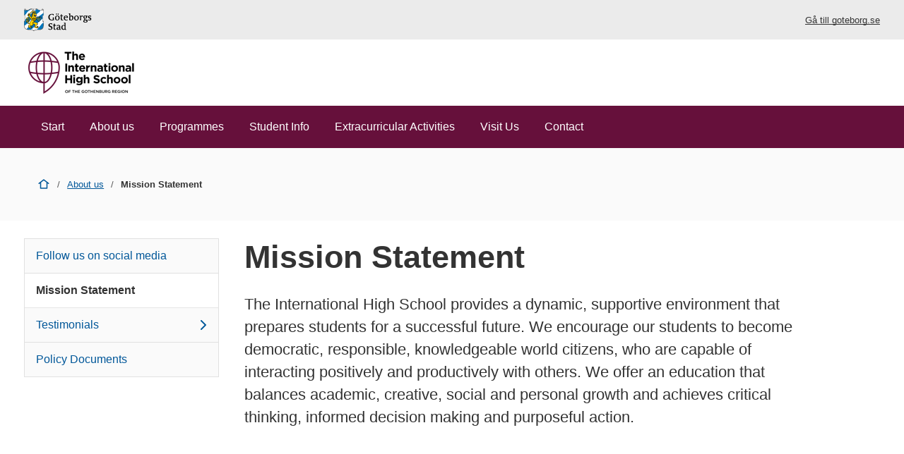

--- FILE ---
content_type: text/html; charset=UTF-8
request_url: https://goteborg.se/wps/portal/enhetssida/the-international-high-school/om-skolan/mission-statement/!ut/p/z0/04_Sj9CPykssy0xPLMnMz0vMAfIjo8ziTYzcDQy9TAy9DQLNDQwcLQ3NzTwNnI0dgw31C7IdFQHiNv4a/
body_size: 14418
content:
<!DOCTYPE html>
<html lang="sv" class="no-js">
<head>
    <meta name="viewport" content="width=device-width,initial-scale=1.0" />
    <script>
        // Switch classes for JavaScript detection
        document.documentElement.className = document.documentElement.className.replace(/(\s|^)no-js(\s|$)/, '$1js$2');
    </script>
    

<script>
    // Capture synchronous errors
    window.onerror = function (message, file, row, column, error) {
        const stack = error && error.stack ? error.stack : null;
        sendErrorToLog({message, file, row, column, stack});
    };

    // Capture asynchronous errors
    window.addEventListener('unhandledrejection', function (event) {
        const reason = event.reason || {};
        const message = reason.message ? reason.message : String(reason);
        const stack = reason.stack ? reason.stack : null;
        sendErrorToLog({message, stack});
    });

    // Send error to the server
    function sendErrorToLog (error) {
        const url = '/jserrorreceiver/';
        const xhr = new XMLHttpRequest();
        xhr.open('POST', url, true);
        xhr.setRequestHeader('Content-type', 'application/x-www-form-urlencoded');
        xhr.send([
            'url=' + encodeURIComponent(window.location.href),
            'logLevel=error',
            'message=' + encodeURIComponent(error.message || ''),
            'file=' + encodeURIComponent(error.file || ''),
            'stack=' + encodeURIComponent(error.stack || ''),
            'row=' + encodeURIComponent(error.row || ''),
            'column=' + encodeURIComponent(error.column || ''),
            'userAgent=' + encodeURIComponent(navigator.userAgent)
        ].join('&'));
    }
</script><!-- rel=dynamic-content indicates an element that is replaced with the contents produced by the specified href.
         dyn-cs:* URIs are resolved using the WP DynamicContentSpotMappings resource environment provider. These values can
         also be set using theme metadata if a theme is specified in the URI (e.g. @tl:oid:theme_unique_name). -->
    <link rel="stylesheet" href="/wps/contenthandler/!ut/p/digest!9oQ0PbiXkwhnCm6uurfcEA/sp/mashup:ra:collection?soffset=0&amp;eoffset=11&amp;themeID=ZJ_89E4H2C0K81180A4N3VNEO00E1&amp;locale=sv&amp;locale=en&amp;mime-type=text%2Fcss&amp;lm=1765371366551&amp;entry=wp_toolbar_common__0.0%3Ahead_css&amp;entry=wp_dialog_css__0.0%3Ahead_css&amp;entry=module-theme-toolbar__1.0%3Ahead_css&amp;entry=wp_toolbar_common_actionbar__0.0%3Ahead_css&amp;entry=module-frontend-ui-framework__1.0%3Ahead_css&amp;entry=wp_simple_contextmenu_css__0.0%3Ahead_css&amp;entry=wp_toolbar_actionbar__0.0%3Ahead_css&amp;entry=gbg_theme__2.8.0%3Ahead_css&amp;entry=wp_toolbar_projectmenu__0.0%3Ahead_css&amp;entry=module-frontend-enhetssida__0.0%3Ahead_css" type="text/css"/><link rel="alternate" id="head_css_deferred" href="/wps/contenthandler/!ut/p/digest!9oQ0PbiXkwhnCm6uurfcEA/sp/mashup:ra:collection?soffset=0&amp;eoffset=8&amp;themeID=ZJ_89E4H2C0K81180A4N3VNEO00E1&amp;locale=sv&amp;locale=en&amp;mime-type=text%2Fcss&amp;lm=1763616503449&amp;entry=wp_contextmenu_css__0.0%3Ahead_css&amp;entry=wp_federated_documents_picker__0.0%3Ahead_css&amp;entry=wp_dnd_css__0.0%3Ahead_css&amp;entry=gbg_theme_edit__0.0%3Ahead_css&amp;entry=wp_status_bar__0.0%3Ahead_css&amp;entry=wcm_inplaceEdit__0.0%3Ahead_css&amp;entry=wp_content_targeting_cam__0.0%3Ahead_css&amp;deferred=true"/><script type="text/javascript">var djConfig={"baseUrl":"/wps/portal_dojo/v1.9/dojo/","locale":"sv","isDebug":false,"debugAtAllCosts":false,"parseOnLoad":false,"afterOnLoad":false,"has":{"dojo-bidi":true},"modulePaths":{"com":"/wps/themeModules/js/com","ibm":"/wps/themeModules/js/ibm","pagebuilder":"/wps/themeModules/modules/pagebuilder/js","portalclient":"/wps/themeModules/modules/portalclient/js","asa":"/wps/themeModules/modules/asa/js","contentmapping":"/wps/themeModules/modules/contentmapping/js","federation":"/wps/themeModules/modules/federation/js"}};djConfig.locale=djConfig.locale.replace(/_/g, "-").replace(/iw/, "he").toLowerCase();(function(){if (typeof(wpModules) == 'undefined') wpModules = {}; if (typeof(wpModules.state) == 'undefined') wpModules.state = {}; if (typeof(wpModules.state.page) == 'undefined') wpModules.state.page = {};wpModules.state.page._initial=[{"nsuri":"http://www.ibm.com/xmlns/prod/websphere/portal/publicparams","name":"selection","value":["Z6_42G01J41K0Q700A9176I0C3AS1"]},{"nsuri":"http://www.ibm.com/xmlns/prod/websphere/portal/publicparams","name":"labelMappings","value":["Z6_IA2C14412957106S36EQOP0MO1","Z6_42G01J41K0Q700A9176I0C3AS1","Z6_P1DA1441K0H1F0AQE6ORE400L5","Z6_42G01J41K0Q700A9176I0C3AS1","Z6_000000000000000000000000A0","Z6_42G01J41K0Q700A9176I0C3AS1","Z6_42G01J41K0Q700A9176I0C3AS1","Z6_000000000000000000000000A0"]}];wpModules.state.page.selectionPath=['Z6_000000000000000000000000A0','Z6_P1DA1441K0H1F0AQE6ORE400L5','Z6_2P8C0HK0K0N980A2283B8018Q7','Z6_IA2C14412957106S36EQOP0MO1','Z6_42G01J41KO5C60AUNJ4LLP12M2','Z6_42G01J41KO5C60AUNJ4LLP12H7','Z6_42G01J41K0Q700A9176I0C3AS1'];wpModules.state.page.supportsEditMode=true;wpModules.state.page.supportsToolbar=true;wpModules.state.page.path='/wps/portal';wpModules.state.page.protectedPath='/wps/myportal';wpModules.state.page.publicPath='/wps/portal';})();</script><script type="text/javascript" src="/wps/contenthandler/!ut/p/digest!bfngWY2XJWcdpHut25cNIw/mashup/ra:collection?themeID=ZJ_89E4H2C0K81180A4N3VNEO00E1&amp;locale=sv&amp;locale=en&amp;mime-type=text%2Fjavascript&amp;lm=1761319220000&amp;entry=wp_client_main__0.0%3Ahead_js&amp;entry=wp_client_ext__0.0%3Ahead_js&amp;entry=wp_client_logging__0.0%3Ahead_js&amp;entry=wp_client_tracing__0.0%3Ahead_js&amp;entry=wp_modules__0.0%3Ahead_js&amp;entry=wp_photon_dom__0.0%3Ahead_js&amp;entry=wp_toolbar_common__0.0%3Ahead_js&amp;entry=wp_dialog_util__0.0%3Ahead_js&amp;entry=wp_dialog_draggable__0.0%3Ahead_js&amp;entry=wp_dialog_main__0.0%3Ahead_js&amp;entry=wp_a11y__0.0%3Ahead_js&amp;entry=wp_state_page__0.0%3Ahead_js&amp;entry=wp_theme_utils__0.0%3Ahead_js&amp;entry=wp_toolbar_viewframe_validator__0.0%3Ahead_js"></script><link rel="alternate" id="head_js_deferred" href="/wps/contenthandler/!ut/p/digest!bfngWY2XJWcdpHut25cNIw/mashup/ra:collection?themeID=ZJ_89E4H2C0K81180A4N3VNEO00E1&amp;locale=sv&amp;locale=en&amp;mime-type=text%2Fjavascript&amp;lm=1761319218000&amp;entry=dojo_19__0.0%3Ahead_js&amp;entry=dojo_app_19__0.0%3Ahead_js&amp;entry=dojo_fx_19__0.0%3Ahead_js&amp;entry=dojo_dom_19__0.0%3Ahead_js&amp;entry=dojo_dnd_basic_19__0.0%3Ahead_js&amp;entry=dojo_data_19__0.0%3Ahead_js&amp;entry=dojo_selector_lite_19__0.0%3Ahead_js&amp;entry=dijit_19__0.0%3Ahead_js&amp;entry=dojo_dnd_ext_19__0.0%3Ahead_js&amp;entry=dijit_layout_basic_19__0.0%3Ahead_js&amp;entry=dojox_layout_basic_19__0.0%3Ahead_js&amp;entry=dijit_menu_19__0.0%3Ahead_js&amp;entry=dojo_fmt_19__0.0%3Ahead_js&amp;entry=dijit_tree_19__0.0%3Ahead_js&amp;entry=wp_dnd_namespace__0.0%3Ahead_js&amp;entry=wp_dnd_source__0.0%3Ahead_js&amp;entry=dijit_layout_ext_19__0.0%3Ahead_js&amp;entry=dijit_form_19__0.0%3Ahead_js&amp;entry=wp_client_selector__0.0%3Ahead_js&amp;entry=wp_client_dnd__0.0%3Ahead_js&amp;entry=wp_contextmenu_js__0.0%3Ahead_js&amp;entry=wp_dnd_target__0.0%3Ahead_js&amp;entry=wp_dnd_util__0.0%3Ahead_js&amp;entry=wcm_inplaceEdit__0.0%3Ahead_js&amp;deferred=true"/><link id="uuRnlbZd2.7" rel="alternate" href="https://goteborg.se/wps/portal/enhetssida/the-international-high-school/om-skolan/mission-statement/!ut/p/z0/04_Sj9CPykssy0xPLMnMz0vMAfIjo8ziTYzcDQy9TAy9DQLNDQwcLQ3NzTwNnI0dgw31C7IdFQHiNv4a/"><script type="text/javascript">(function() {
	var element = document.getElementById("uuRnlbZd2.7");
	if (element) {
		wpModules.theme.WindowUtils.baseURL.resolve(element.href);
	}
}());</script><base href="https://goteborg.se/wps/portal/enhetssida/the-international-high-school/om-skolan/mission-statement/!ut/p/z0/04_Sj9CPykssy0xPLMnMz0vMAfIjo8ziTYzcDQy9TAy9DQLNDQwcLQ3NzTwNnI0dgw31C7IdFQHiNv4a/">
<title>Mission Statement - The International High School - Göteborgs Stad</title>

    <link id="com.ibm.lotus.NavStateUrl" rel="alternate"
          href="/wps/portal/enhetssida/the-international-high-school/om-skolan/mission-statement/!ut/p/z0/04_Sj9CPykssy0xPLMnMz0vMAfIjo8ziTYzcDQy9TAy9DQLNDQwcLQ3NzTwNnI0dgw31C7IdFQHiNv4a/"/>
    <!-- Fonts -->
<link rel="preload" href="https://microservices.goteborg.se/ua/frontend-assets/fonts/OpenSans/Light/OpenSans-Light.woff2" as="font" type="font/woff2"
      crossorigin="anonymous">
<link rel="preload" href="https://microservices.goteborg.se/ua/frontend-assets/fonts/OpenSans/Regular/OpenSans-Regular.woff2" as="font"
      type="font/woff2" crossorigin="anonymous">
<link rel="preload" href="https://microservices.goteborg.se/ua/frontend-assets/fonts/OpenSans/Semibold/OpenSans-Semibold.woff2" as="font"
      type="font/woff2" crossorigin="anonymous">
<link rel="preload" href="https://microservices.goteborg.se/ua/frontend-assets/fonts/OpenSans/Bold/OpenSans-Bold.woff2" as="font" type="font/woff2"
      crossorigin="anonymous">
<link rel="preload" href="https://microservices.goteborg.se/ua/frontend-assets/fonts/OpenSans/ExtraBold/OpenSans-ExtraBold.woff2" as="font"
      type="font/woff2" crossorigin="anonymous">


<!-- Favicon -->
<link rel="icon" href="/wps/contenthandler/dav/fs-type1/common-resources/gbg/frontend-assets/favicons/favicon.ico" sizes="any">
<link rel="icon" href="/wps/contenthandler/dav/fs-type1/common-resources/gbg/frontend-assets/favicons/favicon-512.svg" type="image/svg+xml">
<link rel="apple-touch-icon" href="/wps/contenthandler/dav/fs-type1/common-resources/gbg/frontend-assets/favicons/favicon-180.png">


        <meta name="visitOrigin" content="external"/>
        <meta name="matomoUserSegment" content="external-visitor"/>
    
                <link rel="canonical" href="https://goteborg.se/wps/portal?uri=gbglnk%3a2016131137030"/>
            
                <meta name="siteimprove-url" content="/wps/portal/enhetssida/the-international-high-school/om-skolan/mission-statement"/>
            <!-- og-tags -->
    <meta property="og:title" content="Mission Statement"/>
    
            <meta property="og:image" content="https://goteborg.se/wps/contenthandler/dav/fs-type1/common-resources/gbg/frontend-assets/images/logo-share.png"/>

        <!---Cludo -->
    <meta name="cludo-page-title" value="Mission Statement - The International High School"/>

                <meta name="contentowner" content="N610"/>
            <!-- RSS autodiscovery -->
<link rel="alternate" type="application/atom+xml" title="RSS-flöde för aktuellt från Göteborgs Stad"
      href="/wps/wcm/connect/Portal+Site/Aktuellt/?srv=cmpnt&source=library&cmpntname=goteborg-design/aktuelltarkiv/aktuelltarkiv-rss-lank"/><!-- Whitespace Matomo Tag Manager -->
<script>
    var _mtm = window._mtm = window._mtm || [];
    _mtm.push({'mtm.startTime': (new Date().getTime()), 'event': 'mtm.Start'});
    (function() {
        var d=document, g=d.createElement('script'), s=d.getElementsByTagName('script')[0];
        g.async=true; g.src='https://webbplatsanalys.goteborg.se/js/container_zr2mMhHN.js'; s.parentNode.insertBefore(g,s);
    })();
</script>
<!-- End Whitespace Matomo Tag Manager --></head>
<body>
<!-- Header -->
<header>
    <div class="c-skip">
        <a class="c-skip__link" href="#content">Till innehåll</a>
    </div>
    <!-- site toolbar -->
    <div id="header" class="page-area" data-name="header">
        <!-- GBG Headline -->
    <link rel="stylesheet" type="text/css" href="/wps/contenthandler/dav/fs-type1/common-resources/gbg/enhetssida-frontend/custom-profiles/custom-profile_ihgr.css">
<!-- Userbar -->
    <div class="c-top-bar">
        <div class="c-top-bar__inner">
            <img src="/wps/contenthandler/dav/fs-type1/common-resources/gbg/frontend-assets/images/logo-gbg.svg" alt="Göteborgs Stad">
            <a href="http://goteborg.se/">Gå till goteborg.se</a>
        </div>
    </div>


<div class="c-header c-header--small">
    <div class="c-header__inner">
        <a href="/wps/portal/enhetssida/the-international-high-school" class="c-header__section">
                <div class="c-header__image">
                    <img class="c-header__image-logotype" src="/wps/contenthandler/dav/fs-type1/common-resources/gbg/enhetssida-frontend/custom-profiles/ihgr-logo.png" alt="The International High School"/>
                </div>

                </a>
    </div>
</div>
<div id="mobile-navigation" hidden="">
    <nav class="c-expandable-navigation" aria-label="Mobilnavigering">
        <ul class="c-expandable-navigation__list">
            <li class="c-expandable-navigation__item">

<a href="/wps/portal/enhetssida/the-international-high-school" class="c-expandable-navigation__link">
    Start
</a>
            </li>
<li class="c-expandable-navigation__item">
<a href="/wps/portal/enhetssida/the-international-high-school/om-skolan" class="c-expandable-navigation__link">
    About us
</a>

<ul class="c-expandable-navigation__list">
	

			<li class="c-expandable-navigation__item">
				
<a href="/wps/portal/enhetssida/the-international-high-school/om-skolan/follow-us-on-social-media" class="c-expandable-navigation__link">
    Follow us on social media
</a>
			</li>
		

			<li class="c-expandable-navigation__item">
				
<a href="/wps/portal/enhetssida/the-international-high-school/om-skolan/mission-statement" class="c-expandable-navigation__link is-selected" aria-current="page">
    Mission Statement
</a>
			</li>
		

			<li class="c-expandable-navigation__item">
				
<a href="/wps/portal/enhetssida/the-international-high-school/om-skolan/Alumni" class="c-expandable-navigation__link">
    Testimonials
</a>

<ul class="c-expandable-navigation__list">
	

			<li class="c-expandable-navigation__item">
				
<a href="/wps/portal/enhetssida/the-international-high-school/om-skolan/Alumni/ib-diploma-programme" class="c-expandable-navigation__link">
    IB Diploma Programme
</a>
			</li>
		

			<li class="c-expandable-navigation__item">
				
<a href="/wps/portal/enhetssida/the-international-high-school/om-skolan/Alumni/natural-science-programme" class="c-expandable-navigation__link">
    NA Life Science Programme
</a>
			</li>
		

			<li class="c-expandable-navigation__item">
				
<a href="/wps/portal/enhetssida/the-international-high-school/om-skolan/Alumni/social-science-programme" class="c-expandable-navigation__link">
    SA Global Studies Programme
</a>
			</li>
		

			<li class="c-expandable-navigation__item">
				
<a href="/wps/portal/enhetssida/the-international-high-school/om-skolan/Alumni/social-science-advanced-english-programme" class="c-expandable-navigation__link">
    SA Global Studies Enriched Program
</a>
			</li>
		
</ul>
			</li>
		

			<li class="c-expandable-navigation__item">
				
<a href="/wps/portal/enhetssida/the-international-high-school/om-skolan/policy-documents" class="c-expandable-navigation__link">
    Policy Documents
</a>
			</li>
		
</ul>
                    </li>
                <li class="c-expandable-navigation__item">
<a href="/wps/portal/enhetssida/the-international-high-school/program" class="c-expandable-navigation__link">
    Programmes
</a>

<ul class="c-expandable-navigation__list">
	

			<li class="c-expandable-navigation__item">
				
<a href="/wps/portal/enhetssida/the-international-high-school/program/ib-diploma-programme" class="c-expandable-navigation__link">
    IB Diploma Programme
</a>

<ul class="c-expandable-navigation__list">
	

			<li class="c-expandable-navigation__item">
				
<a href="/wps/portal/enhetssida/the-international-high-school/program/ib-diploma-programme/ib-admissions" class="c-expandable-navigation__link">
    IB Admissions
</a>
			</li>
		
</ul>
			</li>
		

			<li class="c-expandable-navigation__item">
				
<a href="/wps/portal/enhetssida/the-international-high-school/program/lifescience" class="c-expandable-navigation__link">
    NA Life Science Programme
</a>
			</li>
		

			<li class="c-expandable-navigation__item">
				
<a href="/wps/portal/enhetssida/the-international-high-school/program/samhallsvetenskapsprogrammet" class="c-expandable-navigation__link">
    SA Global Studies Programme
</a>

<ul class="c-expandable-navigation__list">
	
</ul>
			</li>
		

			<li class="c-expandable-navigation__item">
				
<a href="/wps/portal/enhetssida/the-international-high-school/program/the-social-science-programme-with-advanced-courses-in-english" class="c-expandable-navigation__link">
    SA Global Studies Programme Enriched - PACE
</a>

<ul class="c-expandable-navigation__list">
	

			<li class="c-expandable-navigation__item">
				
<a href="/wps/portal/enhetssida/the-international-high-school/program/the-social-science-programme-with-advanced-courses-in-english/admission-to-sa-global-studies-enriched--spets" class="c-expandable-navigation__link">
    Admission to SA Global Studies Enriched - SPETS
</a>
			</li>
		

			<li class="c-expandable-navigation__item">
				
<a href="/wps/portal/enhetssida/the-international-high-school/program/the-social-science-programme-with-advanced-courses-in-english/links" class="c-expandable-navigation__link">
    Link to Sveriges Spetsutbildningar
</a>
			</li>
		
</ul>
			</li>
		

			<li class="c-expandable-navigation__item">
				
<a href="/wps/portal/enhetssida/the-international-high-school/program/programme-structures" class="c-expandable-navigation__link">
    Programme Structure
</a>
			</li>
		

			<li class="c-expandable-navigation__item">
				
<a href="/wps/portal/enhetssida/the-international-high-school/program/electives" class="c-expandable-navigation__link">
    Electives for NA &amp; SA
</a>
			</li>
		
</ul>
                    </li>
                <li class="c-expandable-navigation__item">
<a href="/wps/portal/enhetssida/the-international-high-school/student-info" class="c-expandable-navigation__link">
    Student Info
</a>

<ul class="c-expandable-navigation__list">
	

			<li class="c-expandable-navigation__item">
				
<a href="/wps/portal/enhetssida/the-international-high-school/student-info/upprop--lov-och-studenten" class="c-expandable-navigation__link">
    Calendar
</a>
			</li>
		

			<li class="c-expandable-navigation__item">
				
<a href="/wps/portal/enhetssida/the-international-high-school/student-info/schedule" class="c-expandable-navigation__link">
    Schedule
</a>
			</li>
		

			<li class="c-expandable-navigation__item">
				
<a href="/wps/portal/enhetssida/the-international-high-school/student-info/vklass-" class="c-expandable-navigation__link">
    Vklass 
</a>
			</li>
		

			<li class="c-expandable-navigation__item">
				
<a href="/wps/portal/enhetssida/the-international-high-school/student-info/library" class="c-expandable-navigation__link">
    Library
</a>

<ul class="c-expandable-navigation__list">
	

			<li class="c-expandable-navigation__item">
				
<a href="/wps/portal/enhetssida/the-international-high-school/student-info/library/digital-resources" class="c-expandable-navigation__link">
    Digital resources
</a>
			</li>
		
</ul>
			</li>
		

			<li class="c-expandable-navigation__item">
				
<a href="/wps/portal/enhetssida/the-international-high-school/student-info/studiemedel" class="c-expandable-navigation__link">
    Study Allowance
</a>
			</li>
		

			<li class="c-expandable-navigation__item">
				
<a href="/wps/portal/enhetssida/the-international-high-school/student-info/bamba-menu" class="c-expandable-navigation__link">
    Bamba Menu
</a>
			</li>
		

			<li class="c-expandable-navigation__item">
				
<a href="/wps/portal/enhetssida/the-international-high-school/student-info/sick-reporting" class="c-expandable-navigation__link">
    Sick Reporting
</a>
			</li>
		

			<li class="c-expandable-navigation__item">
				
<a href="/wps/portal/enhetssida/the-international-high-school/student-info/school-travel-card" class="c-expandable-navigation__link">
    School Travel Card
</a>
			</li>
		
</ul>
                    </li>
                <li class="c-expandable-navigation__item">
<a href="/wps/portal/enhetssida/the-international-high-school/student-activities" class="c-expandable-navigation__link">
    Extracurricular Activities
</a>

<ul class="c-expandable-navigation__list">
	

			<li class="c-expandable-navigation__item">
				
<a href="/wps/portal/enhetssida/the-international-high-school/student-activities/eyp" class="c-expandable-navigation__link">
    European Youth Parliament
</a>
			</li>
		

			<li class="c-expandable-navigation__item">
				
<a href="/wps/portal/enhetssida/the-international-high-school/student-activities/budapest-exchange" class="c-expandable-navigation__link">
    Budapest Exchange
</a>
			</li>
		

			<li class="c-expandable-navigation__item">
				
<a href="/wps/portal/enhetssida/the-international-high-school/student-activities/krakow-study-trip" class="c-expandable-navigation__link">
    Krakow Study Trip
</a>
			</li>
		

			<li class="c-expandable-navigation__item">
				
<a href="/wps/portal/enhetssida/the-international-high-school/student-activities/uganda-exchange" class="c-expandable-navigation__link">
    Uganda Exchange
</a>
			</li>
		
</ul>
                    </li>
                <li class="c-expandable-navigation__item">
<a href="/wps/portal/enhetssida/the-international-high-school/interested-in-our-school%3F" class="c-expandable-navigation__link">
    Visit Us
</a>
                    </li>
                <li class="c-expandable-navigation__item">
<a href="/wps/portal/enhetssida/the-international-high-school/kontakt" class="c-expandable-navigation__link">
    Contact
</a>

<ul class="c-expandable-navigation__list">
	

			<li class="c-expandable-navigation__item">
				
<a href="/wps/portal/enhetssida/the-international-high-school/kontakt/leadership" class="c-expandable-navigation__link">
    Leadership
</a>
			</li>
		

			<li class="c-expandable-navigation__item">
				
<a href="/wps/portal/enhetssida/the-international-high-school/kontakt/administration" class="c-expandable-navigation__link">
    Administration
</a>
			</li>
		

			<li class="c-expandable-navigation__item">
				
<a href="/wps/portal/enhetssida/the-international-high-school/kontakt/teachers" class="c-expandable-navigation__link">
    Teachers
</a>
			</li>
		

			<li class="c-expandable-navigation__item">
				
<a href="/wps/portal/enhetssida/the-international-high-school/kontakt/student-health" class="c-expandable-navigation__link">
    Student Health
</a>
			</li>
		

			<li class="c-expandable-navigation__item">
				
<a href="/wps/portal/enhetssida/the-international-high-school/kontakt/study-guide-counselor" class="c-expandable-navigation__link">
    Career Guidance Counselor
</a>
			</li>
		

			<li class="c-expandable-navigation__item">
				
<a href="/wps/portal/enhetssida/the-international-high-school/kontakt/it-support" class="c-expandable-navigation__link">
    IT Support
</a>
			</li>
		

			<li class="c-expandable-navigation__item">
				
<a href="/wps/portal/enhetssida/the-international-high-school/kontakt/career" class="c-expandable-navigation__link">
    Career
</a>
			</li>
		

			<li class="c-expandable-navigation__item">
				
<a href="/wps/portal/enhetssida/the-international-high-school/kontakt/leave-feedback" class="c-expandable-navigation__link">
    Leave Feedback
</a>
			</li>
		
</ul>
                    </li>
                
        </ul>
    </nav>

    </div>
</div>
</header>

    <nav class="c-main-navigation t-hidden@m t-hidden@s" aria-label="Huvudnavigering">
        <ul>
            <li class="c-main-navigation__item">

<a href="/wps/portal/enhetssida/the-international-high-school" class="">
    Start
</a>
            </li>
<li class="c-main-navigation__item">
<a href="/wps/portal/enhetssida/the-international-high-school/om-skolan" class="">
    About us
</a>
                    </li>
                <li class="c-main-navigation__item">
<a href="/wps/portal/enhetssida/the-international-high-school/program" class="">
    Programmes
</a>
                    </li>
                <li class="c-main-navigation__item">
<a href="/wps/portal/enhetssida/the-international-high-school/student-info" class="">
    Student Info
</a>
                    </li>
                <li class="c-main-navigation__item">
<a href="/wps/portal/enhetssida/the-international-high-school/student-activities" class="">
    Extracurricular Activities
</a>
                    </li>
                <li class="c-main-navigation__item">
<a href="/wps/portal/enhetssida/the-international-high-school/interested-in-our-school%3F" class="">
    Visit Us
</a>
                    </li>
                <li class="c-main-navigation__item">
<a href="/wps/portal/enhetssida/the-international-high-school/kontakt" class="">
    Contact
</a>
                    </li>
                
        </ul>
    </nav>

    <div class="c-area c-area--grey">
        <div class=" c-area__inner">
            <nav aria-label="Brödsmula" data-name="breadcrumb" class="c-breadcrumb c-breadcrumb--2">
                <span class="structural">Du är här: </span>
                
                                <a  class="c-breadcrumb__level" href="/wps/portal/enhetssida/the-international-high-school">
                                    <div aria-hidden="true" class="c-icon c-breadcrumb__icon" role="presentation"><svg xmlns="http://www.w3.org/2000/svg" focusable="false" aria-hidden="true" width="24" height="24" viewBox="0 0 24 24"><path d="M21.61,10.21l-9-7s0,0-.06,0a.76.76,0,0,0-.18-.09A.64.64,0,0,0,12.19,3h-.38a.64.64,0,0,0-.18.06.76.76,0,0,0-.18.09s0,0-.06,0l-9,7A1,1,0,0,0,3,12a1,1,0,0,0,.61-.21L5,10.71V20a1,1,0,0,0,1,1H18a1,1,0,0,0,1-1V10.71l1.39,1.08A1,1,0,0,0,21,12a1,1,0,0,0,.61-1.79ZM17,19H7V9.16l5-3.89,5,3.89Z"/></svg></div>
                                    <span class="t-visually-hidden">Start</span>
                                </a>
                        
                                <span class="c-breadcrumb__divider"> / </span>
                                
										<a href="/wps/portal/enhetssida/the-international-high-school/om-skolan">About us</a>
                                    
                                <span class="c-breadcrumb__divider"> / </span>
                                
                                        <strong class="c-breadcrumb__current">
                                            Mission Statement
                                        </strong>
                                    
            </nav>
        </div>
    </div>
<div class="o-layout">
    <div class="o-grid">
        <!--cludooff: index-->
    <div class="o-grid__column" data-size="0 0@m 3/12@l">
        <nav class="c-sub-navigation " data-js="gbg-sub-nav" aria-label="Undernavigering">
            

<ul>
    

                    <li class="c-sub-navigation__item ">
                            
                        <a href="/wps/portal/enhetssida/the-international-high-school/om-skolan/follow-us-on-social-media">
                            Follow us on social media
                        </a>
                            
                    </li>

                    <li class="c-sub-navigation__item c-sub-navigation__item--selected">
                            
                        <a href="/wps/portal/enhetssida/the-international-high-school/om-skolan/mission-statement">
                            Mission Statement
                        </a>
                            
                    </li>

                    <li class="c-sub-navigation__item c-sub-navigation__item--has-children">
                            
                        <a href="/wps/portal/enhetssida/the-international-high-school/om-skolan/Alumni">
                            Testimonials
                                <svg class="c-icon c-sub-navigation__item-icon" focusable="false" aria-hidden="true">
                                    <use href="/wps/contenthandler/dav/fs-type1/common-resources/gbg/frontend-assets/icons/icon-sprite.svg#arrow-right">​</use>
                                </svg>
                            
                        </a>
                            
                    </li>

                    <li class="c-sub-navigation__item ">
                            
                        <a href="/wps/portal/enhetssida/the-international-high-school/om-skolan/policy-documents">
                            Policy Documents
                        </a>
                            
                    </li>
</ul>
        </nav>
    </div>
    <!--cludoon: index-->
        <main class="o-grid__column" data-size="1/1 9/12@l" id="content">
    <!-- required - do not remove -->
        <div style="display:none" id="portletState">{}</div><div id="layoutContainers" class="wpthemeLayoutContainers wpthemeLayoutContainersHidden">
                <div class="hiddenWidgetsDiv">
	<!-- widgets in this container are hidden in the UI by default -->
	<div class='component-container ibmDndRow hiddenWidgetsContainer id-Z7_42G01J41K0Q700A9176I0C3AS3' name='ibmHiddenWidgets' ></div><div style="clear:both"></div>
</div>

<!-- LAYOUT TEMPLATE START -->
<div id="layout-container">
	<!-- Page Area -->
	<div id="main" class="page-area">
		<!-- Sheet -->
		<div class="sheet" id="content-primary" role="main">
			<!-- Sheet sections - only to control permissons , shall not be styled! -->
			<div class="sheet__section">
				<!-- Layout template drop zone start - only HR should have access to this drop zone -->
				<div class='component-container wpthemeCol ibmDndColumn id-Z7_42G01J41K0Q700A9176I0C3AS7' name='ibmMainContainer-firstrow' ><div class='component-control id-Z7_42G01J41K0Q700A9176I0C3A24' >	




<div class="c-heading">
  <div class="c-heading__header">
    <h1 class="c-heading__title">Mission Statement</h1>
  </div>
</div>

<div class="c-text c-text--intro t-space-top-l">
  
    <p>The International High School provides a dynamic, supportive environment that prepares students for a successful future. We encourage our students to become democratic, responsible, knowledgeable world citizens, who are capable of interacting positively and productively with others. We offer an education that balances academic, creative, social and personal growth and achieves critical thinking, informed decision making and purposeful action.</p>
  
</div>

<div data-settings="{'container': '.c-heading, .s-user-text', 'exclude': 'h3, h4, h5, h6', 'threshold': 3}" class="c-toc"></div>


<div class="o-spacer"></div></div></div></div>
			<!-- Sheet sections - only to control permissons , shall not be styled! -->
			<div class="sheet__section">
				<!-- Layout template drop zone start - ER and HR should have access to this drop zone -->
				<div class='component-container wpthemeCol ibmDndColumn id-Z7_42G01J41K0Q700A9176I0C3A22' name='ibmMainContainer' ><div class='component-control id-Z7_42G01J41K0Q700A9176I0C3A21' >	



<div class="c-text s-user-text t-space-top-l">
  
    <p dir="ltr">&nbsp;</p>
  
</div></div></div></div>	
		</div>
	</div>
</div>
<!-- LAYOUT TEMPLATE END -->
</div>
        <!-- closing main from system module sidenav.jsp -->
        </main>
    </div>
</div>
<div role="region" aria-label="Chatt">
    </div>
<footer class="c-footer">
    <h1 class="t-visually-hidden">Sidfot</h1>
    

<div class="c-footer__head">
    <div class="c-footer__inner">
        <div class="o-grid">
            <div class="o-grid__column" data-size="4/4 4/12@m">
                <h2>Kontakta oss</h2>
                <ul class="c-list c-list--small">
                    
                        <li>
                            <a href="mailto:info.internationalhighschool@educ.goteborg.se" class="c-action-list__link"><span
                                    class="t-visually-hidden">E-post till The International High School </span>info.internationalhighschool@educ.goteborg.se
                            </a>
                        </li>
                    
                        <li>
                            <a href="tel:+46313672742"><span
                                    class="t-visually-hidden">Telefonnummer till The International High School </span><span
                                    class="c-footer__phone-number">031-367 27 42</span></a> 
                        </li>
                    
                    <li>
                        <a href="/wps/portal/enhetssida/the-international-high-school/kontakt">Alla
                            kontaktuppgifter</a>
                    </li>
                </ul>
            </div>
            <div class="o-grid__column" data-size="4/4 4/12@m">
                <h2>Om webbplatsen</h2>
                <ul class="c-list c-list--small">
                    <li>
                        <a href="/wps/portal?uri=gbglnk%3agbg.page.2d37e341-6789-4b14-995b-d85be887664a">Om
                            webbplatsen</a>
                    </li>
                    <li>
                        <a href="/wps/portal?uri=gbglnk%3agbg.page.292053fa-ec02-40a9-bc58-26261b6fe0d5">Behandling av
                            personuppgifter</a>
                    </li>
                    <li>
                        <a href="/wps/portal?uri=gbglnk%3a2020257421884">Tillgänglighetsredogörelse</a>
                    </li>
                </ul>
            </div>
        </div>
    </div>
</div><div class="c-footer__main">
        <div class="c-footer__inner">
            <div class="o-grid">
                <div class="o-grid__column" data-size="4/4">
                    <div>
                        <h2 class="t-visually-hidden">Avsändare</h2>
                        <img src="/wps/contenthandler/dav/fs-type1/common-resources/gbg/frontend-assets/images/logo-gbg-white-text.svg" alt="Göteborgs Stad" class="c-footer__logo">
                        <p><strong><a href="/wps/portal/start">goteborg.se</a></strong> är Göteborgs Stads officiella webbplats.</p>
                        <p>Göteborgs Stads kontaktcenter: <br /><a href="tel:+46313650000"><span class="t-visually-hidden">Telefonnummer till Göteborgs Stads kontaktcenter: </span>031-365 00 00</a></p>
                    </div>
                </div>
            </div>
        </div>
    </div>
</footer>
<script id="dictionary-hyphens" type="application/json">
{"industritekniska":"industritekniska","omsorgsprogrammet":"omsorgs&shy;programmet","fastighetsprogrammet":"fastighets&shy;programmet","livsmedelsprogrammet":"livsmedels&shy;programmet","administrationsprogrammet":"administrations&shy;programmet","transportprogrammet":"transport&shy;programmet","anläggningsprogrammet":"anläggnings&shy;programmet","ekonomiprogrammet":"ekonomi&shy;programmet","naturbruksprogrammet":"naturbruks&shy;programmet","naturvetenskapsprogrammet":"naturvetenskaps&shy;programmet","samhällsvetenskapsprogrammet":"samhällsvetenskaps&shy;programmet","Ungdomsfullmäktige":"Ungdoms&shy;fullmäktige","diskrimineringsombudsmannen":"diskriminerings&shy;ombudsmannen","bullerskyddsskärm":"bullerskydds&shy;skärm","aktivitetspark":"aktivitets&shy;park","friidrottsarena":"friidrotts&shy;arena","sommarlovsaktiviteter":"sommarlovs&shy;aktiviteter","sommarlovsbidrag":"sommarlovs&shy;bidrag","blomsterprogram":"blomster&shy;program","blomsterutsmyckningar":"blomster&shy;utsmyckningar","anhörigkonsulenterna":"anhörig&shy;konsulenterna","utvecklingsbidrag":"utvecklings&shy;bidrag","verksamhetsbidrag":"verksamhets&shy;bidrag","fastighetsbestämning":"fastighets&shy;bestämning","kollektivtrafikstråk":"kollektiv&shy;trafik&shy;stråk","högvattenskyddsprogrammet":"högvatten&shy;skydds&shy;programmet","socialförvaltning":"social&shy;förvaltning","socialförvaltningens":"social&shy;förvaltningens","socialförvaltningen":"social&shy;förvaltningen","avfallsinsamlingssystem":"avfallsinsamlings&shy;system","sommarunderhållningen":"sommar&shy;underhållningen","funktionsnedsättning":"funktions&shy;nedsättning","evenemangskalendern":"evenemangs&shy;kalendern","evenemangskalender":"evenemangs&shy;kalender","markplaneringsritning":"markplanerings&shy;ritning","livsmedelsverksamhet":"livsmedels&shy;verksamhet","utbildningsanordnare":"utbildnings&shy;anordnare","solenergianläggningar":"solenergi&shy;anläggningar","konsumentrådgivningen":"konsument&shy;rådgivningen","konsumentrådgivning":"konsument&shy;rådgivning","översiktsplanering":"översikts&shy;planering","samhällsutvecklingsrådet":"samhälls&shy;utvecklings&shy;rådet","arbetsmarknadsinsatser":"arbetsmarknads&shy;insatser","arbetsmarknadsinsats":"arbetsmarknads&shy;insats","begravningskostnader":"begravnings&shy;kostnader","inackorderingstillägg":"inackorderings&shy;tillägg","psykoterapimottagning":"psykoterapi&shy;mottagning","förpackningsinsamling":"förpacknings&shy;insamling","stadsbyggnadskvaliteter":"stadsbyggnads&shy;kvaliteter","stadsledningskontorets":"stadslednings&shy;kontorets","stadsledningskontoret":"stadslednings&shy;kontoret","äganderättsutredning":"äganderätts&shy;utredning","tillgänglighetsarbetet":"tillgänglighets&shy;arbetet","tillgänglighetsarbete":"tillgänglighets&shy;arbete","kompensationsåtgärder":"kompensations&shy;åtgärder","parkeringsbestämmelse":"parkerings&shy;bestämmelse","föreningsförvaltningens":"förenings&shy;förvaltningens","föreningsförvaltningen":"förenings&shy;förvaltningen","revisionsberättelser":"revisions&shy;berättelser","representationskontor":"representations&shy;kontor","visselblåsarfunktion":"visselblåsar&shy;funktion","barnkonsekvensanalys":"barnkonsekvens&shy;analys","funktionsstödsfrågor":"funktionsstöds&shy;frågor","omsorgsförvaltningens":"omsorgs&shy;förvaltningens","omsorgsförvaltningen":"omsorgs&shy;förvaltningen","återvinningsstationer":"återvinnings&shy;stationer","återvinningscentralen":"återvinnings&shy;centralen","återvinningscentraler":"återvinnings&shy;centraler","återvinningscentralerna":"återvinnings&shy;centralerna","upphandlingsförvaltningens":"upphandlings&shy;förvaltningens","upphandlingsförvaltningen":"upphandlings&shy;förvaltningen","funktionsnedsättningar":"funktions&shy;nedsättningar","lantmäterimyndighetens":"lantmäteri&shy;myndighetens","lantmäterimyndigheten":"lantmäteri&shy;myndigheten","friidrottsanläggningar":"friidrotts&shy;anläggningar","nyttoparkeringstillstånd":"nyttoparkerings&shy;tillstånd","boendeparkeringstillstånd":"boendeparkerings&shy;tillstånd","samhällsorientering":"samhälls&shy;orientering","samhällsorienterande":"samhälls&shy;orienterande","ventilationskontroll":"ventilations&shy;kontroll","medlingsverksamheten":"medlings&shy;verksamheten","överförmyndarnämnden":"överförmyndar&shy;nämnden","samfällighetsföreningar":"samfällighets&shy;föreningar","detaljplaneprocessen":"detaljplane&shy;processen","aktivitetsbidragsgodkänd":"aktivitetsbidrags&shy;godkänd","funktionshinderområdet":"funktionshinder&shy;området","idrottsanläggningar":"idrotts&shy;anläggningar","stadsutvecklingsprojekt":"stadsutvecklings&shy;projekt","exploateringsförvaltningens":"exploaterings&shy;förvaltningens","exploateringsförvaltningen":"exploaterings&shy;förvaltningen","exploateringsnämndens":"exploaterings&shy;nämndens","exploateringsnämnden":"exploaterings&shy;nämnden","förskoleförvaltningens":"förskole&shy;förvaltningens","förskoleförvaltningen":"förskole&shy;förvaltningen","grundskoleförvaltningens":"grundskole&shy;förvaltningens","grundskoleförvaltningen":"grundskole&shy;förvaltningen","kommunfullmäktige":"kommun&shy;fullmäktige","ungdomsfullmäktige":"ungdoms&shy;fullmäktige","förbränningsanläggningar":"förbrännings&shy;anläggningar","funktionshinderombudsman":"funktionshinder&shy;ombudsman","funktionshinderområdet":"funktionshinder&shy;området","funktionshinderområde":"funktionshinder&shy;område","kulturförvaltningens":"kultur&shy;förvaltningens","kulturförvaltningen":"kultur&shy;förvaltningen","stadsfastighetsförvaltningens":"stadsfastighets&shy;förvaltningens","stadsfastighetsförvaltningen":"stadsfastighets&shy;förvaltningen","tillgänglighetsanpassad":"tillgänglighets&shy;anpassad","tillgänglighetsanpassning":"tillgänglighets&shy;anpassning","serveringstillstånd":"serverings&shy;tillstånd","provsmakningstillstånd":"provsmaknings&shy;tillstånd","introduktionsprogram":"introduktions&shy;program","gemensamhetsanläggningar":"gemensamhets&shy;anläggningar","gemensamhetsanläggning":"gemensamhets&shy;anläggning","bostadsrättsförening":"bostadsrätts&shy;förening","bostadsrättsföreningar":"bostadsrätts&shy;föreningar","tillgänglighetsredogörelse":"tillgänglighets&shy;redogörelse","stadsbyggnadsförvaltningens":"stadsbyggnads&shy;förvaltningens","stadsmiljöförvaltningens":"stadsmiljö&shy;förvaltningens","stadsbyggnadsförvaltningen":"stadsbyggnads&shy;förvaltningen","tillgänglighetsredogörelser":"tillgänglighets&shy;redogörelser","funktionshinderombudsmannen":"funktionshinder&shy;ombudsmannen","stadsmiljöförvaltningen":"stadsmiljö&shy;förvaltningen"}
</script><!-- This is responsible for bootstrapping the configuration for the javascript framework.
This is located here instead of the head section to improve client performance. -->
<div id="wpthemeComplementaryContent"></div>
<script type="text/javascript" src="/wps/contenthandler/!ut/p/digest!rgNsWLaVXqGaSX2S3adttg/mashup/ra:collection?themeID=ZJ_89E4H2C0K81180A4N3VNEO00E1&amp;locale=sv&amp;locale=en&amp;mime-type=text%2Fjavascript&amp;lm=1768454065698&amp;entry=wp_portal__0.0%3Aconfig_config_static&amp;entry=wcm_config__0.0%3Aconfig_config_static&amp;entry=wcm_inplaceEdit__0.0%3Aconfig_config_static"></script><script type="text/javascript">i$.merge({"ibmCfg":{"themeConfig":{"themeUniqueName":"se.goteborg.gbgTheme","themeRootURI":"/wps/contenthandler/!ut/p/digest!rgNsWLaVXqGaSX2S3adttg/dav/fs-type1/themes/GbgTheme","themeWebAppBaseURI":"/wps/gbgTheme/themes/html/GbgTheme","themeWebDAVBaseURI":"dav:fs-type1/themes/GbgTheme/","modulesWebAppBaseURI":"/wps/themeModules","commonResourcesRootURI":"/wps/contenthandler/!ut/p/digest!rgNsWLaVXqGaSX2S3adttg/dav/fs-type1/common-resources","isRTL":false,"isPageRenderModeCSA":false,"portletOverridePageTitle":"Mission Statement","currentContentNodeOID":"Z6_42G01J41K0Q700A9176I0C3AS1","loadingImage":"css/images/loading.gif","dndSourceDefinitions":[{"id":"ibmDndColumn","object":"com.ibm.pb.dnd.layout.LayoutColumnSource","orientation":"vertical"},{"id":"ibmDndRow","object":"com.ibm.pb.dnd.layout.LayoutRowSource","orientation":"horizontal"}],"categorySources":["system/WebContentCategory.json,label:shelf_socialCategory"],"styleSources":[],"layoutSources":[]},"portalConfig":{"locale":"sv","portalURI":"/wps/portal","contentHandlerURI":"/wps/contenthandler/!ut/p/digest!41mQVuvzqvYmWbl_e4MLBg/","pocURI":"/wps/portal/!ut/p/z0/0wcA1NLTeQ!!/","isVirtualPortal":false,"canImpersonate":false,"themeRootURI":"/wps/gbgTheme/themes/html/GbgTheme","parentPageID":"Z6_42G01J41KO5C60AUNJ4LLP12H7","currentPageOID":"Z6_42G01J41K0Q700A9176I0C3AS1","canAnonymousUserViewCurrentPage":true,"bootstrapState":"&lt;?xml version=&#034;1.0&#034; encoding=&#034;UTF-8&#034;?&gt;&lt;root xmlns=&#034;http://www.ibm.com/xmlns/prod/websphere/portal/v6.1/portal-state&#034;&gt;&lt;state type=&#034;navigational&#034;&gt;&lt;selection selection-node=&#034;Z6_42G01J41K0Q700A9176I0C3AS1&#034;&gt;&lt;mapping src=&#034;Z6_IA2C14412957106S36EQOP0MO1&#034; dst=&#034;Z6_42G01J41K0Q700A9176I0C3AS1&#034;/&gt;&lt;mapping src=&#034;Z6_P1DA1441K0H1F0AQE6ORE400L5&#034; dst=&#034;Z6_42G01J41K0Q700A9176I0C3AS1&#034;/&gt;&lt;mapping src=&#034;Z6_000000000000000000000000A0&#034; dst=&#034;Z6_42G01J41K0Q700A9176I0C3AS1&#034;/&gt;&lt;mapping src=&#034;Z6_42G01J41K0Q700A9176I0C3AS1&#034; dst=&#034;Z6_000000000000000000000000A0&#034;/&gt;&lt;/selection&gt;&lt;/state&gt;&lt;/root&gt;","isUserLoggedIn":false,"currentUser":"anonymous portal user","currentUserOID":"","aggregatedStyle":null,"isCurrentPageEditable":true,"wcmPageMetadata":{"contentRoot":null,"sharingScope":null},"projectUUID":null},"userName":""},"com_ibm_theme_capabilities":{"wp_dynamicContentSpots_85":"0.0","wp_dialog_draggable":"0.0","wp_hiddenpages":"0.0","module-hyphenation":"1.0","wp_simple_contextmenu_ext":"0.0","wp_simple_contextmenu_js":"0.0","gbg_page_roles":"0.0","wp_theme_utils":"0.0","wp_toolbar_menuactions":"0.0","wp_toolbar_host_view":"0.0","wp_hiddencontent":"0.0","module-matomo-analytics":"1.0","wp_portal":"0.0","photon.dom":"1.0","wp_photon_dom":"0.0","module-theme-menus":"1.0","module-enhetssida-gbg-bar":"1.0","wp_client_tracing":"0.0","module-frontend-customizations":"0.0","module-enhetssida-header":"1.0","modules":"0.1","gbg-error-receiver":"1.0","hasBaseURL":"true","wp_state_page_modes":"0.0","gbg_theme":"2.8.0","wp_toolbar_common_actionbar":"0.0","wp_client_main":"0.0","wp_toolbar_viewframe_validator":"0.0","wp_toolbar_actionbar":"0.0","simple-contextmenu":"1.1","wp_dialog_css":"0.0","wp_client_logging":"0.0","wp_state_page":"0.0","wp_toolbar_common":"0.0","wp_toolbar_projectmenu":"0.0","wp_dialog_main":"0.0","module-frontend-enhetssida":"0.0","wp_simple_contextmenu_main":"0.0","module-page-metadata":"0.0","wp_custom_page_style":"0.0","wp_toolbar_informationmode":"0.0","module-frontend-ui-framework":"1.0","module-enhetssida-navigation":"1.0","wp_client_ext":"0.0","module-messages":"1.0","wp_simple_contextmenu_css":"0.0","wp_toolbar85":"0.0","wp_toolbar_profile":"0.0","wp_modules":"0.0","module-frontend-enhetssida-admin":"0.0","toolbar":"8.5","wp_dialog_util":"0.0","module-userbar":"0.0","wp_toolbar_utils":"0.0","a11y":"1.0","wp_a11y":"0.0","gbg_dynamicContentSpots_serviceguide_enhetssida":"0.0","wp_simple_contextmenu_templates":"0.0","module-theme-toolbar":"1.0"},"com_ibm_device_class":[]});ibmCfg.portalConfig.bootstrapState=(ibmCfg.portalConfig.bootstrapState||"").replace(/&lt;/gm, '<').replace(/&gt;/gm, '>').replace(/&amp;/gm, '&').replace(/&#039;/gm, "'").replace(/&#034;/gm, '"');i$.merge({"ibmCfg":{"portalConfig":{"isShowHiddenPages":false}}});</script><script type="text/javascript" src="/wps/contenthandler/!ut/p/digest!bfngWY2XJWcdpHut25cNIw/mashup/ra:collection?themeID=ZJ_89E4H2C0K81180A4N3VNEO00E1&amp;locale=sv&amp;locale=en&amp;mime-type=text%2Fjavascript&amp;lm=1765371366741&amp;entry=wp_toolbar_utils__0.0%3Aconfig_js&amp;entry=wp_toolbar_menuactions__0.0%3Aconfig_js&amp;entry=wp_dialog_main__0.0%3Aconfig_js&amp;entry=module-theme-toolbar__1.0%3Aconfig_js&amp;entry=module-frontend-customizations__0.0%3Aconfig_js&amp;entry=wp_state_page_modes__0.0%3Aconfig_js&amp;entry=module-frontend-ui-framework__1.0%3Aconfig_js&amp;entry=wp_simple_contextmenu_ext__0.0%3Aconfig_js&amp;entry=wp_simple_contextmenu_js__0.0%3Aconfig_js&amp;entry=wp_toolbar_actionbar__0.0%3Aconfig_js&amp;entry=wp_toolbar_projectmenu__0.0%3Aconfig_js&amp;entry=module-theme-menus__1.0%3Aconfig_js&amp;entry=module-frontend-enhetssida-admin__0.0%3Aconfig_js"></script><a rel="alternate" id="config_js_deferred" href="/wps/contenthandler/!ut/p/digest!bfngWY2XJWcdpHut25cNIw/mashup/ra:collection?themeID=ZJ_89E4H2C0K81180A4N3VNEO00E1&amp;locale=sv&amp;locale=en&amp;mime-type=text%2Fjavascript&amp;lm=1768454066000&amp;entry=wp_liveobject_framework_core__0.0%3Aconfig_js&amp;entry=wp_dnd_main__0.0%3Aconfig_js&amp;entry=wp_movecontrols__0.0%3Aconfig_js&amp;entry=wp_portal_ui_utils__0.0%3Aconfig_js&amp;entry=wp_contextmenu_js__0.0%3Aconfig_js&amp;entry=gbg_wp_toolbar_controlactions_enhetssida__0.0%3Aconfig_js&amp;entry=wp_status_bar__0.0%3Aconfig_js&amp;entry=wp_contextmenu_config_lof__0.0%3Aconfig_js&amp;entry=wp_federated_documents_picker__0.0%3Aconfig_js&amp;entry=wp_toolbar_controlactions__0.0%3Aconfig_js&amp;entry=wp_content_targeting_cam__0.0%3Aconfig_js&amp;deferred=true" style="display:none"> Deferred Modules </a><div id="simpleMenuTemplate" class="wpthemeMenuLeft">
    <div class="wpthemeMenuBorder">
        <div class="wpthemeMenuNotchBorder"></div>
        <!-- define the menu item template inside the "ul" element.  only "css-class", "description", and "title" are handled by the theme's sample javascript. -->
        <ul class="wpthemeMenuDropDown wpthemeTemplateMenu" role="menu">
            <li class="${css-class}" role="menuitem" tabindex="-1">
                <span class="wpthemeMenuText">${title}</span>${badge}
            </li>
        </ul>
    </div>
    <!-- Template for loading -->
    <div class="wpthemeMenuLoading wpthemeMenuLoadingText wpthemeTemplateLoading">${loading}</div>
    <!-- Template for submenu -->
    <div class="wpthemeAnchorSubmenu wpthemeTemplateSubmenu">
        <div class="wpthemeMenuBorder wpthemeMenuSubmenu">
            <ul id="${submenu-id}" class="wpthemeMenuDropDown" role="menu">
                <li role="menuitem" tabindex="-1"></li>
            </ul>
        </div>
    </div>
</div><a rel="alternate" id="config_markup_deferred" href="/wps/contenthandler/!ut/p/digest!o1MBQexYaRtcetbDgL8cEw/mashup/ra:collection?themeID=ZJ_89E4H2C0K81180A4N3VNEO00E1&amp;locale=sv&amp;locale=en&amp;mime-type=text%2Fplain&amp;entry=wp_dnd_main__0.0%3Aconfig_markup&amp;entry=wp_contextmenu_templates__0.0%3Aconfig_markup&amp;deferred=true" style="display:none"> Deferred Modules </a></body>
</html>

--- FILE ---
content_type: text/css
request_url: https://goteborg.se/wps/contenthandler/dav/fs-type1/common-resources/gbg/enhetssida-frontend/custom-profiles/custom-profile_ihgr.css
body_size: 847
content:
/*!
 * @gbg-stad/enhetssida v4.18.1
 * ./enhetssida-frontend/custom-profiles/custom-profile_ihgr.css
 *
 * Author: Göteborgs stad
 * Date: 2025-06-18T04:15:15.223Z
 */
:root {
    --color-primary:#66103b;
}
/*
 * Main navigation
 */
.c-main-navigation {
    background-color:var(--color-primary);
}
.c-main-navigation__item > a.is-selected,
.c-main-navigation__item > a:hover,
.c-main-navigation__item > a:focus {
    outline:0;
    background-color:rgba(0, 0, 0, 0.2);
}
/*
 * Sub navigation
 */
.c-sub-navigation > ul > .c-sub-navigation__item--expanded > a {
    background-color:var(--color-primary);
    color:#fff;
}
/*
 * Accordion
 */
.is-inited .is-expanded > .c-accordion__title {
    border-color:var(--color-primary);
    background-color:var(--color-primary);
    color:#fff;
}
/*
 * Drawer
 */
.c-drawer__document {
    border-color:var(--color-primary);
}
/*
 * Header
 */
.c-header {
    border-color:var(--color-primary);
}
.c-header--small .c-header__image {
    display:-ms-flexbox;
    display:flex;
    -ms-flex-align:center;
        align-items:center;
    height:56px;
}
.c-header--small .c-header__image-logotype {
    width:auto;
}
@media (min-width:900px) {
    .c-header__inner {
        padding-top:1.2rem;
        padding-bottom:1.2rem;
    }
    .c-header--small .c-header__image-logotype {
        max-width:100%;
        max-height:80px;
    }
}
.c-header__drawer-toggle {
    background-color:var(--color-primary);
}
.c-header__drawer-toggle::after {
    position:absolute;
    top:0;
    left:0;
    width:100%;
    height:100%;
    background-color:rgba(0, 0, 0, 0.2);
    content:"";
    opacity:0;
    transition:all 150ms;
}
.c-header__drawer-toggle:hover,
.c-header__drawer-toggle:active {
    background-color:var(--color-primary);
}
.c-header__drawer-toggle:hover::after,
.c-header__drawer-toggle:active::after {
    opacity:1;
}
/*
 * Expandable navigation
 */
.c-expandable-navigation > .c-expandable-navigation__list > .c-expandable-navigation__item.is-expanded {
    background-color:var(--color-primary);
}
